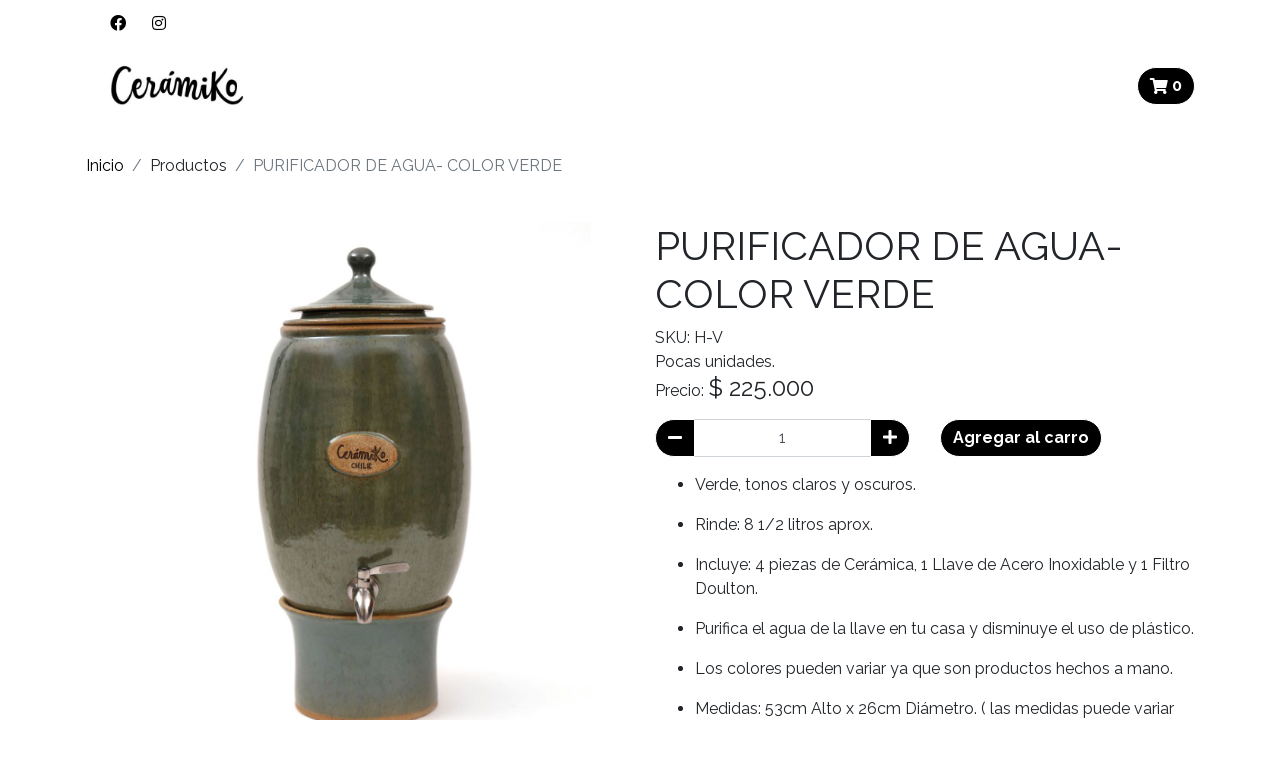

--- FILE ---
content_type: text/html; charset=utf-8
request_url: https://tienda.ceramikochile.cl/product/purificador-de-agua-color-verde
body_size: 7725
content:
<!DOCTYPE html>
<html lang="es">
    <head>
        <!------------------ TEST -------------------------->
<script>
    window.INIT = {
        cart: {},
        collections: [], 
        products: [], 
        config: {
            "currency":{"name":"Peso Chileno", "symbol":"$", "decimals":2, "isoCode":"CLP", "round":true, "roundDecimals":0, "decimalSeparator":",", "thousandSeparator":".", "discountDecimals":0},
            "country":"Chile",
            "lang": "es-CL"  ,
            "addToCartLimit":0,
            product: {
                // mensajes mostrados en el stock de producto
                stock: {
                   

full: "Disponible",
min: "Pocas unidades",
out: "Agotado",
break: 5,
                   "addToCartLimit":0
                }
            },
            gtm: false,
            analytics: false,
            pixel: false
        }
    }
</script>
<!-------------------------------------------->

<script>
    try{
        var cod = '32322/1/logo_web_bsale2451.jpg';
        console.log('%cBsale:','padding:3px;color:#fff;background-color:#ff6815', cod.substring(cod.indexOf('/'), cod) + ' | CERAMIKO CHILE');
    }catch(ex){
        console.log('%cBsale:','padding:3px;color:#fff;background-color:#ff6815', ex.Message );
    }
</script>



<!-- color de barra de chrome, por defecto gris-->
<!-- meta generico -->
    <meta charset="utf-8"/>
    <meta http-equiv="X-UA-Compatible" content="IE=edge" />
    <meta name="viewport" content="width=device-width, initial-scale=1.0" />
    <meta name="theme-color" content="#c4c4c4">
    <meta name="twitter:card" content="summary">
    <meta name="autor" content="Imaginex" />
    <meta name="generator" content="Bsale" />
    <meta name="twitter:site" content="CERAMIKO CHILE">
    <meta http-equiv="Content-Security-Policy" content="upgrade-insecure-requests">
<!-- canonical -->
    <link rel="canonical" href="https://tienda.ceramikochile.cl/product/purificador-de-agua-color-verde"/>
    <meta property="og:url" content="https://tienda.ceramikochile.cl/product/purificador-de-agua-color-verde">
    <meta property="og:site_name" content="CERAMIKO CHILE" />
<!-- robots --> 
    
        <meta name="robots" content="index, follow" />
    
<!-- end meta generico -->
<!-- favicon-->

    <link rel="icon" type="image/png" sizes="32x32"     href="https://dojiw2m9tvv09.cloudfront.net/32322/1/gota-012137.jpg?32&t=1769194240">
    <link rel="icon" type="image/png" sizes="16x16"     href="https://dojiw2m9tvv09.cloudfront.net/32322/1/gota-012137.jpg?32&t=1769194240">
    <link rel="icon" type="image/png" sizes="96x96"     href="https://dojiw2m9tvv09.cloudfront.net/32322/1/gota-012137.jpg?32&t=1769194240">
    <link rel="icon" type="image/png" sizes="196x196"   href="https://dojiw2m9tvv09.cloudfront.net/32322/1/gota-012137.jpg?32&t=1769194240">
    <link rel="apple-touch-icon"      sizes="120x120"   href="https://dojiw2m9tvv09.cloudfront.net/32322/1/gota-012137.jpg?32&t=1769194240">
    <link rel="apple-touch-icon"      sizes="180x180"   href="https://dojiw2m9tvv09.cloudfront.net/32322/1/gota-012137.jpg?32&t=1769194240">
    <link rel="apple-touch-icon"      sizes="152x152"   href="https://dojiw2m9tvv09.cloudfront.net/32322/1/gota-012137.jpg?32&t=1769194240">
    <link rel="apple-touch-icon"      sizes="167x167"   href="https://dojiw2m9tvv09.cloudfront.net/32322/1/gota-012137.jpg?32&t=1769194240">

<!-- end favicon -->

    <!-- meta producto-->
        <meta property="og:type" content="product">
        <title>PURIFICADOR DE AGUA- COLOR VERDE | CERAMIKO CHILE</title>
        <meta name="twitter:title" content="PURIFICADOR DE AGUA- COLOR VERDE"/>
        <meta property="og:title" content="PURIFICADOR DE AGUA- COLOR VERDE"/>
        <!--description-->
        <meta name="description" content="Verde, tonos claros y oscuros.Rinde: 8 1/2 litros aprox.Incluye: 4 piezas de Cerámica, 1 Llave de Acero Inoxidable y 1 Filtro Doulton.Purifica el agua de la llave en tu casa y&nbsp;disminuye el uso de plástico.Los colores pueden variar ya que son ...">
        <meta name="twitter:description" content="Verde, tonos claros y oscuros.Rinde: 8 1/2 litros aprox.Incluye: 4 piezas de Cerámica, 1 Llave de Acero Inoxidable y 1 Filtro Doulton.Purifica el agua de la llave en tu casa y&nbsp;disminuye el uso de plástico.Los colores pueden variar ya que son ...">
        <meta property="og:description" content="Verde, tonos claros y oscuros.Rinde: 8 1/2 litros aprox.Incluye: 4 piezas de Cerámica, 1 Llave de Acero Inoxidable y 1 Filtro Doulton.Purifica el agua de la llave en tu casa y&nbsp;disminuye el uso de plástico.Los colores pueden variar ya que son ...">
        <!--img-->
        <meta name="twitter:image" content="https://dojiw2m9tvv09.cloudfront.net/32322/product/verde_cuadrado76598055.jpg?32&t=1769194240">
        <meta property="og:image" content="https://dojiw2m9tvv09.cloudfront.net/32322/product/verde_cuadrado76598055.jpg?32&t=1769194240">
    <!-- end meta producto -->



<!-- boostrap 4.1.3 -----><link rel="stylesheet" media="all" href="https://stackpath.bootstrapcdn.com/bootstrap/4.3.1/css/bootstrap.min.css" > 
<!-- fuentes ------------>

<link href="https://fonts.googleapis.com/css?family=Raleway:300,400,700" rel="stylesheet">

<!-- fontawesome 5.7.2 --><link rel="stylesheet" href="https://use.fontawesome.com/releases/v5.7.2/css/all.css" integrity="sha384-fnmOCqbTlWIlj8LyTjo7mOUStjsKC4pOpQbqyi7RrhN7udi9RwhKkMHpvLbHG9Sr" crossorigin="anonymous">
<!-- bsale --------------><link rel="stylesheet" media="all" type="text/css"  href="https://s3.amazonaws.com/bsalemarket/market/bsale.css">
<!-- style --------------><link rel="stylesheet" media="all" href="https://dojiw2m9tvv09.cloudfront.net/32322/1/style.css?32">
<!-- modificaciones -----><link rel="stylesheet" media="all" href="https://dojiw2m9tvv09.cloudfront.net/32322/1/modificaciones.css?32">

<!-- style check out exitoso------------>







<!-- 1.  jquery 3.3.1 ---------><script defer src="https://ajax.googleapis.com/ajax/libs/jquery/3.3.1/jquery.min.js"></script>
<!-- 2.  popper 1.14.3 --------><script defer src="https://cdnjs.cloudflare.com/ajax/libs/popper.js/1.14.3/umd/popper.min.js"></script>
<!-- 3.  bootstrap 4.1.3 ------><script defer src="https://stackpath.bootstrapcdn.com/bootstrap/4.1.3/js/bootstrap.min.js"></script>
<!-- 4.  lazyload 10.11.1 -----><script defer src="https://cdnjs.cloudflare.com/ajax/libs/vanilla-lazyload/10.11.1/lazyload.min.js"></script>
<!-- 5.  slick.js 1.8.1 -------><script defer type="text/javascript" src="//cdn.jsdelivr.net/npm/slick-carousel@1.8.1/slick/slick.min.js"></script>
<!-- 6.  noUIslider 12.0.0 ----><script defer src="https://dojiw2m9tvv09.cloudfront.net/common/nouislider/nouislider.min.js"></script>
<!-- 7.  Bsaje.js -------------><script defer src="https://s3.amazonaws.com/bsalemarket/market/bsale.js"></script>
<!-- 10. Tus Modificaciones ---><script defer src="https://dojiw2m9tvv09.cloudfront.net/32322/1/modificaciones.js?32"></script>
<!-- SOPORTE ---><script defer src="https://dojiw2m9tvv09.cloudfront.net/32322/1/soporte.js?32"></script>




    <!-- NECESSARY SCRIPTS --><link rel="preload" as="style" href="https://dojiw2m9tvv09.cloudfront.net/market/vendor/owl-2/owl.carousel.min.css" onload="this.rel='stylesheet'">
<link rel="preload" as="style" href="https://dojiw2m9tvv09.cloudfront.net/market/vendor/owl-2/owl.theme.default.min.css" onload="this.rel='stylesheet'">
<script src="https://dojiw2m9tvv09.cloudfront.net/market/vendor/owl-2/owl.carousel.min.js" defer></script>

</head>
    <body>
        

                    
                    <script type="application/ld+json">
                                                {                        "@context": "http://schema.org/",                        "@graph": [                            {                            "@type": "Store",                            "name": "CERAMIKO CHILE",                            "description": "Resaltamos el oficio del torno, el arte de la cerámica y soñamos con que ésta técnica trascienda generaciones..",                                "telephone": [],                            "priceRange": "$$",                            "image": "https://dojiw2m9tvv09.cloudfront.net/32322/1/logo_web_bsale2451.jpg?32&t=1769194240",                            "address": {                                "@type": "PostalAddress",                                "addressCountry": "CL",                                "streetAddress": ""                            }                            },                            {                            "@type": "Organization",                            "url": "https://tienda.ceramikochile.cl/product/purificador-de-agua-color-verde",                            "logo": "https://dojiw2m9tvv09.cloudfront.net/32322/1/logo_web_bsale2451.jpg",                            "contactPoint": [{                                "@type": "ContactPoint",                                "telephone": "",                                "contactType": "customer service"                            }],                            "sameAs": [                                                                                                "https://es-la.facebook.com/ceramikochile",                                                                                                "https://www.instagram.com/p/BhO4s90hiT5/?hl=es-la"                                                            ]                            },                                                        {                                "@type": "Product",                                "name": "PURIFICADOR DE AGUA- COLOR VERDE",                                "description": "Verde, tonos claros y oscuros.Rinde: 8 1/2 litros aprox.Incluye: 4 piezas de Cerámica, 1 Llave de Acero Inoxidable y 1 Filtro Doulton.Purifica el agua de la llave en tu casa y&nbsp;disminuye el uso de plástico.Los colores pueden variar ya que son productos hechos a mano.Medidas: 53cm Alto x 26cm Diámetro. ( las medidas puede variar ya que es un producto hecho a mano)",                                "url": "/product/purificador-de-agua-color-verde",                                "image":[                                                                    "https://dojiw2m9tvv09.cloudfront.net/32322/product/verde_cuadrado76598055.jpg" ,                                                                    "https://dojiw2m9tvv09.cloudfront.net/32322/product/verde_detalle46088055.jpg" ,                                                                    "https://dojiw2m9tvv09.cloudfront.net/32322/product/verde_plantavela30488055.jpg" ,                                                                    "https://dojiw2m9tvv09.cloudfront.net/32322/product/super_sterasyl31598054.jpg" ,                                                                    "https://dojiw2m9tvv09.cloudfront.net/32322/product/informacio-n_filtrado_redes-0131308054.jpg"                                                                 ],                                                                "sku": [                                                                    "H-V"                                                                ],                                "offers": {                                "@type": "Offer",                                "priceCurrency": "CLP",                                "price": "225000.0",                                "priceValidUntil": "20260123",                                "itemCondition": "https://schema.org/NewCondition",                                                                                                                                                                                                                                                        "availability": "https://schema.org/InStock",                                                                "url": "/product/purificador-de-agua-color-verde",                                "seller": {                                    "@type": "Organization",                                    "name": "CERAMIKO CHILE",                                    "url": "https://tienda.ceramikochile.cl/product/purificador-de-agua-color-verde"                                }                                }                            },{                                "@type": "BreadcrumbList",                                "itemListElement": [                                                                    {                                    "@type": "ListItem",                                    "position": 1,                                    "item": {                                        "@id": "/product/purificador-de-agua-color-verde",                                        "name": "PURIFICADOR DE AGUA- COLOR VERDE"                                    }                                    }                                                                ]                            },                                                                                    {                            "@type": "WebSite",                            "url": "https://tienda.ceramikochile.cl/product/purificador-de-agua-color-verde",                            "potentialAction": {                                "@type": "SearchAction",                                "target": "https://tienda.ceramikochile.cl/product/purificador-de-agua-color-verde/search?search_text={search_term_string}",                                "query-input": "required name=search_term_string"                            }                            }                        ]                        }                    
                    </script>
        
<nav data-bs="header-topnav" class="bs-header-topnav navbar d-none d-md-block d-print-none">
    <div class="container">
        <ul class="mb-0 mr-auto bs-footer-social d-flex list-unstyled">
            <aside class="bs-social-media d-flex flex-row p-1 mx-2 ">

    
    
    
        <a  class="btn btn-link d-flex justify-content-center rounded-circle" 
            title="Visitanos en facebook"
            href="https://es-la.facebook.com/ceramikochile" 
            target="_blank" 
            rel="nofollow noopener noreferrer">
            <i class="white fab fa-facebook" aria-hidden="true"></i>
        </a>
    

    
    
    
        <a  class="btn btn-link d-flex justify-content-center rounded-circle" 
            title="Visitanos en instagram"
            href="https://www.instagram.com/p/BhO4s90hiT5/?hl=es-la" 
            target="_blank" 
            rel="nofollow noopener noreferrer">
            <i class="white fab fa-instagram" aria-hidden="true"></i>
        </a>
    

</aside>

        </ul>
        
    </div>
</nav>

<!------------>
<header class="bs-header" data-bs="header" data-info="sticky" >
    <div>
        <div class="navbar bs-nav-center">
            <div class="container">
                <a class="navbar-brand py-0 mr-auto ml-3 ml-sm-n0" href="https://www.ceramikochile.cl/">
                    <img data-bs="header.logo"
                         class="img-fluid d-print-block" src="https://dojiw2m9tvv09.cloudfront.net/32322/1/M_logo_web_bsale2451.jpg?32&t=1769194240" 
                         title="CERAMIKO CHILE" alt="CERAMIKO CHILE">
                </a>
                
                <div class=" d-md-block">
                    
                </div>
                <div>
                    <a class="btn btn-primary d-flex justify-content-center align-items-center" href="/cart/display/carro" title="Carro">
                        <i class="fas fa-shopping-cart"></i>
                        <span data-bs="cart.items" class="ml-1">0</span>
                    </a>
                </div>
            </div>
        </div>
        
</header>
        <main class="bs-main">
            <!---------------------------------------------------------->
<script>
    window.INIT.products.push({
        "product" : {"id":11,"productId":33,"title":"PURIFICADOR DE AGUA- COLOR VERDE","link":"/product/purificador-de-agua-color-verde","notice":"","variantPrice":189075.630252101,"variantMinFinalPrice":null,"variantMaxFinalPrice":null,"variantMaxDiscount":null,"defaultImage":"https://dojiw2m9tvv09.cloudfront.net/32322/product/verde_cuadrado76598055.jpg","priceList":"6","videoUrl":null,"description":"\u003cul\u003e\u003cli\u003e\u003cp\u003eVerde, tonos claros y oscuros.\u003c/p\u003e\u003c/li\u003e\u003cli\u003e\u003cp\u003eRinde: 8 1/2 litros aprox.\u003c/p\u003e\u003c/li\u003e\u003cli\u003e\u003cp\u003eIncluye: 4 piezas de Cerámica, 1 Llave de Acero Inoxidable y 1 Filtro Doulton.\u003c/p\u003e\u003c/li\u003e\u003cli\u003e\u003cp\u003ePurifica el agua de la llave en tu casa y\u0026nbsp;disminuye el uso de plástico.\u003c/p\u003e\u003c/li\u003e\u003cli\u003e\u003cp\u003eLos colores pueden variar ya que son productos hechos a mano.\u003c/p\u003e\u003c/li\u003e\u003cli\u003e\u003cp\u003eMedidas: 53cm Alto x 26cm Diámetro. ( las medidas puede variar ya que es un producto hecho a mano)\u003c/p\u003e\u003c/li\u003e\u003c/ul\u003e","variantId":54,"discountRate":0,"discountName":"","discountCant":0,"fpWithoutDiscount":"","taxPrice":"","taxDiscountPrice":"","netDiscountPrice":"","finalPrice":"225000.0","hasDecimal":0,"brand":null,"descriptions":[],"classification":0,"stockControl":null,"order":null,"totalStock":null,"allowNegativeStock":null,"collections":[{"id":43,"name":"Tienda","url":"/collection/tienda","link":"/collection/tienda"}],"id_producto":33,"final_price":"225000.0","tg_display_name":"PURIFICADOR DE AGUA- COLOR VERDE"},
        "attributes": {},
        "variants": [{"title":"","price":189075.630252101,"id":54,"discount":null,"discountName":"","discountRate":0,"discountCant":0,"finalPrice":"225000.0","hasDecimal":0,"sku":"H-V","gtin":"1574709765545","stock":[{"officeId":1,"office":"Ceramiko","quantity":2.0,"quantityReserved":1.0,"quantityAvailable":1.0,"shipping":1,"pickup":1}],"attributes":{},"unlimitedStock":0,"allowNegativeStock":0,"taxes":0.19,"shipping":{"id":11,"weight":11.0,"width":null,"deph":null,"length":null,"match":1,"productVariantId":54},"descripcion_variante":"","valor_variante":189075.630252101,"id_variante_producto":54,"permite_decimal":0,"final_price":"225000.0","discount_name":"","discount_rate":0,"discount_cant":0,"has_decimal":0}],
        "related": {
            "name": "Relacionados - PURIFICADOR DE AGUA- COLOR VERDE",
            "items": []
        },
        "accessories": {
            "name": "Accesorios - PURIFICADOR DE AGUA- COLOR VERDE",
            "items": []
        }
    });
</script>
<!----------------------------------------------------------->

<nav class="d-none d-md-block bs-breadcrumb" aria-label="breadcrumb">
    <ol class="breadcrumb container">
        <li class="breadcrumb-item">
            <a href="/" title="CERAMIKO CHILE">Inicio</a>
        </li>
        
            <li class="breadcrumb-item">Productos</li>
            <li class="breadcrumb-item active" aria-current="page">PURIFICADOR DE AGUA- COLOR VERDE</li>
        
    </ol>
</nav>

<div class="container bs-product">
    
    <div class="row">
        <div class="col-sm-6">
           






<!----------------------------------------------------------------------------------------------------->
<div class="row">
   
    <section class="col-12 relative">
        <div data-bs="product.discount" class="bs-discount">
            <strong data-bs="product.discount.value">
                -0%
            </strong>
        </div>
        
            <div id="bs-product-slider" data-bs="slider" data-info='{ "lazyLoad":"ondemand","asNavFor":"#bs-product-thumbnail","arrows":false,"fade":true,"draggable":false,"pauseOnFocus":true,"responsive":[{"breakpoint":768,"settings":{"nextArrow":"<divclass=\"slick-next\"><iclass=\"fasfa-arrow-circle-right\"></i></div>","prevArrow":"<divclass=\"slick-prev\"><iclass=\"fasfa-arrow-circle-left\"></i></div>","dots":true,"draggable":true}}] }'>
                
                    
                        <div class="item" data-info=" ">
                            <div class="bs-img-square">
                                <picture>
                                    <img
                                        src="https://dojiw2m9tvv09.cloudfront.net/32322/product/T_verde_cuadrado76598055.jpg?32&t=1769194240"
                                        data-lazy="https://dojiw2m9tvv09.cloudfront.net/32322/product/X_verde_cuadrado76598055.jpg?32&t=1769194240"
                                        alt="PURIFICADOR DE AGUA- COLOR VERDE1"
                                        title="PURIFICADOR DE AGUA- COLOR VERDE1">
                                </picture>
                            </div>
                        </div>
                        
                
                    
                
                    
                        <div class="item" data-info=" ">
                            <div class="bs-img-square">
                                <picture>
                                    <img class="lazy"
                                        src="[data-uri]"
                                        data-lazy="https://dojiw2m9tvv09.cloudfront.net/32322/product/X_verde_detalle46088055.jpg?32&t=1769194240"
                                        alt="PURIFICADOR DE AGUA- COLOR VERDE2"
                                        title="PURIFICADOR DE AGUA- COLOR VERDE2">
                                </picture>
                            </div>
                        </div>
                    
                
                    
                        <div class="item" data-info=" ">
                            <div class="bs-img-square">
                                <picture>
                                    <img class="lazy"
                                        src="[data-uri]"
                                        data-lazy="https://dojiw2m9tvv09.cloudfront.net/32322/product/X_verde_plantavela30488055.jpg?32&t=1769194240"
                                        alt="PURIFICADOR DE AGUA- COLOR VERDE3"
                                        title="PURIFICADOR DE AGUA- COLOR VERDE3">
                                </picture>
                            </div>
                        </div>
                    
                
                    
                        <div class="item" data-info=" ">
                            <div class="bs-img-square">
                                <picture>
                                    <img class="lazy"
                                        src="[data-uri]"
                                        data-lazy="https://dojiw2m9tvv09.cloudfront.net/32322/product/X_super_sterasyl31598054.jpg?32&t=1769194240"
                                        alt="PURIFICADOR DE AGUA- COLOR VERDE4"
                                        title="PURIFICADOR DE AGUA- COLOR VERDE4">
                                </picture>
                            </div>
                        </div>
                    
                
                    
                        <div class="item" data-info=" ">
                            <div class="bs-img-square">
                                <picture>
                                    <img class="lazy"
                                        src="[data-uri]"
                                        data-lazy="https://dojiw2m9tvv09.cloudfront.net/32322/product/X_informacio-n_filtrado_redes-0131308054.jpg?32&t=1769194240"
                                        alt="PURIFICADOR DE AGUA- COLOR VERDE5"
                                        title="PURIFICADOR DE AGUA- COLOR VERDE5">
                                </picture>
                            </div>
                        </div>
                    
                
            </div>
        
            
                <nav class="col-12 d-none d-md-block m-2">
                    <div id="bs-product-thumbnail" data-bs="slider" data-info='{ "lazyLoad":"ondemand","asNavFor":"#bs-product-slider","nextArrow":"<divclass=\"slick-next\"><iclass=\"fasfa-arrow-circle-right\"></i></div>","prevArrow":"<divclass=\"slick-prev\"><iclass=\"fasfa-arrow-circle-left\"></i></div>","focusOnSelect":true,"slidesToShow":6,"centerMode":false,"infinite":true }'>   
                        
                        
                            
                            <div class="item">
                                <div class="bs-img-square">
                                    <picture>
                                        <img
                                            src="[data-uri]"
                                            data-lazy="https://dojiw2m9tvv09.cloudfront.net/32322/product/X_verde_cuadrado76598055.jpg?32&t=1769194240"
                                            alt="PURIFICADOR DE AGUA- COLOR VERDE 0"
                                            title="PURIFICADOR DE AGUA- COLOR VERDE 0"
                                            >
                                    </picture>
                                </div>
                            </div>
                            
                        
                            
                        
                            
                        
                            
                        
                            
                        
                        
                            
                        
                            
                            <div class="item">
                                <div class="bs-img-square">
                                    <picture>
                                        <img
                                            src="[data-uri]"
                                            data-lazy="https://dojiw2m9tvv09.cloudfront.net/32322/product/X_verde_detalle46088055.jpg?32&t=1769194240"
                                            alt="PURIFICADOR DE AGUA- COLOR VERDE 2"
                                            title="PURIFICADOR DE AGUA- COLOR VERDE 2"
                                            >
                                    </picture>
                                </div>
                            </div>
                            
                        
                            
                            <div class="item">
                                <div class="bs-img-square">
                                    <picture>
                                        <img
                                            src="[data-uri]"
                                            data-lazy="https://dojiw2m9tvv09.cloudfront.net/32322/product/X_verde_plantavela30488055.jpg?32&t=1769194240"
                                            alt="PURIFICADOR DE AGUA- COLOR VERDE 3"
                                            title="PURIFICADOR DE AGUA- COLOR VERDE 3"
                                            >
                                    </picture>
                                </div>
                            </div>
                            
                        
                            
                            <div class="item">
                                <div class="bs-img-square">
                                    <picture>
                                        <img
                                            src="[data-uri]"
                                            data-lazy="https://dojiw2m9tvv09.cloudfront.net/32322/product/X_super_sterasyl31598054.jpg?32&t=1769194240"
                                            alt="PURIFICADOR DE AGUA- COLOR VERDE 4"
                                            title="PURIFICADOR DE AGUA- COLOR VERDE 4"
                                            >
                                    </picture>
                                </div>
                            </div>
                            
                        
                            
                            <div class="item">
                                <div class="bs-img-square">
                                    <picture>
                                        <img
                                            src="[data-uri]"
                                            data-lazy="https://dojiw2m9tvv09.cloudfront.net/32322/product/X_informacio-n_filtrado_redes-0131308054.jpg?32&t=1769194240"
                                            alt="PURIFICADOR DE AGUA- COLOR VERDE 5"
                                            title="PURIFICADOR DE AGUA- COLOR VERDE 5"
                                            >
                                    </picture>
                                </div>
                            </div>
                            
                        
                    </div>
                </nav>
            
        
    </section>
</div>
        </div>
        
        <div class="col-sm">
            <article data-bs="product.detail">
    <h1>PURIFICADOR DE AGUA- COLOR VERDE</h1>
    <div data-bs="product.sku"></div>
    <!------- marca -------------->
    
    <!----------- stock ---------------------->
     <div>
        
   
   <div data-bs="product.stock" data-bs data-info='{ 

       "0": "<span style=\" color: red; \">Agotado.</span>",
       "10": "Pocas unidades.",
       "full": "Disponible."

    }'></div>

    </div>
    <!-----------------price -------------------->
    <small data-bs="discount.info">
        Precio normal: <strike></strike>
    </small>
    <div class="price">
        Precio: <span data-bs="product.price" class="h4"></span>
    </div>
    <small data-bs="discount.condition">
        Por compras desde <span></span> unidades
    </small>
    <!------------------------form add to cart ------------------------------------------>
    <div class="row" id="bs-product-form">
        <div class="col-12">
            <section class="row">
    
    <div class="col-12">
        <div class="form-group">
            <select data-bs="product.variant" class="form-control custom-select d-none mt-3">
                
                    <option
                        data-info='54'
                        value="1"
                        data-price="$ 225.000"
                        data-price-discount="$ 225.000"
                         Selected 
                        >
                        
                    </option>
                
            </select>
        </div>
    </div>
</section><!--row-->

            <!---------------- select ------------------------>
            
        </div>
        <!------------------ cantidad ----------------------------->
        <div class="col-12 col-md-6 form-group">
            <div class="input-group">
                <div class="input-group-prepend">
                    <button data-bs="product.quantity.minus" class="btn btn-secondary">
                        <i class="fas fa-minus"></i>
                    </button>
                </div>
                <input data-bs="product.quantity" class="form-control text-center "  value="1" min="1">
                <div class="input-group-append">
                    <button data-bs="product.quantity.plus" class="btn btn-secondary">
                        <i class="fas fa-plus"></i>
                    </button>
                </div>
            </div>
        </div>
        <!-------------------- add to cart ------------------------>
        <div class="col-12 col-md-6 form-group">
            <button class="btn btn-primary d-none" data-bs="cart.add">
               Agregar al carro
            </button>
            <button class="btn btn-primary d-none bs-rounded" data-bs="product.order">
            Encargar
            </button>
        </div>
    </div>
    <section class="bs-product-description">
        <ul><li><p>Verde, tonos claros y oscuros.</p></li><li><p>Rinde: 8 1/2 litros aprox.</p></li><li><p>Incluye: 4 piezas de Cerámica, 1 Llave de Acero Inoxidable y 1 Filtro Doulton.</p></li><li><p>Purifica el agua de la llave en tu casa y&nbsp;disminuye el uso de plástico.</p></li><li><p>Los colores pueden variar ya que son productos hechos a mano.</p></li><li><p>Medidas: 53cm Alto x 26cm Diámetro. ( las medidas puede variar ya que es un producto hecho a mano)</p></li></ul>
    </section>
    
    <!-- Variables -->


<!-- Botones -->
<aside>
    <small class="d-none d-md-inline-block">Compartir en:</small> 
    <!-- facebook -->
    <a  class="btn btn-light" 
        title="Compartir en Facebook"
        href="https://www.facebook.com/sharer/sharer.php?u=https://tienda.ceramikochile.cl/product/purificador-de-agua-color-verde" 
        target="_blank" 
        rel="nofollow noopener noreferrer">
       <i class="fab fa-facebook" aria-hidden="true"></i>
    </a>
    <!-- twitter -->
    <a  class="btn btn-light" 
        title="Compartir en Twitter"
        href="https://twitter.com/intent/tweet?text=Mira+lo+que+encontr%C3%A9+en+tienda.ceramikochile.cl+%7C+PURIFICADOR+DE+AGUA-+COLOR+VERDE+a+%24+225.000+https%3A%2F%2Ftienda.ceramikochile.cl%2Fproduct%2Fpurificador-de-agua-color-verde" 
        target="_blank" 
        rel="nofollow noopener noreferrer">
       <i class="fab fa-twitter" aria-hidden="true"></i>
    </a>
    <!-- pinterest -->
    <a  class="btn btn-light btn-pinterest"
        title="Compartir en Pinterest"
        
            data-media="https://dojiw2m9tvv09.cloudfront.net/32322/product/verde_cuadrado76598055.jpg?32&t=1769194240"
            data-description=""
        
        target="_blank" 
        rel="nofollow noopener noreferrer">
             <i class="fab fa-pinterest"></i>
    </a>
    <!-- tumblr -->
    <a  class="btn btn-light"  
        title="Compartir en Tumblr" 
        href="http://tumblr.com/widgets/share/tool?canonicalUrl=https://tienda.ceramikochile.cl/product/purificador-de-agua-color-verde" 
        target="_blank" 
        rel="nofollow noopener noreferrer">
       <i class="fab fa-tumblr"></i>
    </a>
    <!-- linkedin -->
    <a  class="btn btn-light"  
        title="Compatir en Linkedin" 
        href="https://www.linkedin.com/cws/share?url=https://tienda.ceramikochile.cl/product/purificador-de-agua-color-verde" 
        target="_blank" 
        rel="nofollow noopener noreferrer">
        <i class="fab fa-linkedin"></i>
    </a>
    <!-- whatsapp --> 
    <a  class="btn btn-light"  
        href="https://api.whatsapp.com/send?text=Mira+lo+que+encontr%C3%A9+en+tienda.ceramikochile.cl+%7C+PURIFICADOR+DE+AGUA-+COLOR+VERDE+a+%24+225.000+https%3A%2F%2Ftienda.ceramikochile.cl%2Fproduct%2Fpurificador-de-agua-color-verde"
        rel="nofollow noopener noreferrer"
        target="_blank" 
        title="Compartir en Whatsapp">
            <i class="fab fa-whatsapp"></i>
   </a>
</aside>
<!-- Librerias -->
<script async defer src="//assets.pinterest.com/js/pinit.js"></script>
<script>
      (function () {
        // pinterest
        var pinOneButton = document.querySelector('.btn-pinterest');
        pinOneButton.addEventListener('click', function(e) {
            PinUtils.pinOne({
                media: e.target.getAttribute('data-media'),
                description: e.target.getAttribute('data-description')
            });
        });
         // whatsapp
         try{
            if(navigator.userAgent.toLowerCase().indexOf('firefox') > -1 && navigator.userAgent.toLowerCase().indexOf('mobile') < 0 ){
               var firefox = document.querySelector('a[href^="https://api.whatsapp.com/send"]')
               firefox.href = firefox.href.replace('api', 'web')
            }
         }catch(ex){console.log(ex.Message)}
       })()
</script>
    
    
</article>

        </div>
        
    </div>
    
    <div class="row">
        <div class="col-12">
            <div class="row">
<section class="col-12 d-flex flex-wrap mt-2" id="bs-product-description" data-bs="product.descriptions">
    
    
    
</section>
</div>
        </div>
        <div class="col-12">
            

 
    
    
        
    <!-- configurar el slider -------------------------------------------------------------------->
    

<!------------------------------------------------------------------------------------------------------>

<!------------------------------------------------------------------------------------------------------>


        </div>
    </div>
</div>

        </main>
        <footer class="bs-footer d-print-none">
       

<!-------------------------------Copyright----------------------------------------------------------------------->
    <aside class="text-center">
       
        ¿Te gusta mi tienda? Yo vendo con <a class="btn-bsale" target="_blank" title="Conoce Bsale" rel="nofollow noopener noreferrer" href="https://www.bsale.cl/sheet/precios">Bsale</a>
    </aside>
</footer>

    </body>
</html>

--- FILE ---
content_type: text/css; charset=UTF-8
request_url: https://dojiw2m9tvv09.cloudfront.net/32322/1/style.css?32
body_size: 3704
content:
[data-bs="slider"]:not(.slick-initialized):not(.owl-carousel){
    display:flex;
}
[data-bs="slider"]:not(.slick-initialized):not(.owl-carousel) > *{
    width:25%;
    display:inline-block;
}

/***************************************
    INDICE
    1. Reset
    2. Header
    
****************************************/
button,button:hover{
    border:0;
    background:transparent;
    color:inherit;
}
:focus{
    	outline:0 none;
}
body{
    font-family: 'Raleway', sans-serif;
}

a, a:hover, a:visited{
    text-decoration:none!important;
    
}

a {
    color:black;
}

a:hover {
    color:black;
}


.bs-borde{
    border: 1px solid rgba(0,0,0,.125);
    border-radius: 20px;
    height: 100%;
}

/*menu mobile*/
.navbar-collapse{
    /*color de fondo*/
    background:black;
    box-shadow: 0 10px 20px rgba(0,0,0,0.19),0 6px  6px rgba(0,0,0,0.23);
    /*scroll bar firefox*/
    scrollbar-color: white black; /*1° barra, 2° fondo */
    /*scroll bar internet explorer*/
    scrollbar-track-color: black; /*color fondo scroll*/
    scrollbar-face-color: white; /*barra scroll*/
    scrollbar-shadow-color: white; /*borde*/
    scrollbar-arrow-color: white; /*color flechas scroll*/
}
/* scroll chrome, edge, safari*/
.navbar-collapse::-webkit-scrollbar{
  background:black; /*color fondo scroll*/
}
.navbar-collapse.collapse.show::-webkit-scrollbar-thumb{
  background: rgba(255,255,255,0.7)
}
.navbar-collapse.collapse.show::-webkit-scrollbar-thumb:hover{
  background: rgba(255,255,255,1)
}


.navbar-collapse.collapse,
.navbar-collapse.collapse.show,
.navbar-collapse.collapsing{
    height:100vh !important;
    position:fixed !important;
        top:0;
        left:0;
    z-index:1000;
    transition: all .25s ease;
}

.navbar-collapse.collapse,
.navbar-collapse.collapsing{
    width:0;
    max-width:0;
    padding:0;
}

.navbar-collapse.collapse.show {
    width:calc(100% - 1rem); /*tamaño del menu en mobile*/
    max-width:300px;
    padding:0 1rem;
    overflow-y:auto;

}

@media screen and (min-width:576px){
    .navbar-expand-sm .bs-menu-close{
        display:none;
    }
    .navbar-expand-sm .navbar-collapse.collapse,
    .navbar-expand-sm .navbar-collapse.collapsing,
    .navbar-expand-sm .navbar-collapse.collapse.show{
        position:relative !important;
        background:transparent;
        overflow-y:initial;
        max-width:100%;
        padding:0;
        box-shadow:none;
        height:auto !important;
        width:auto;
    }
}
@media screen and (min-width:768px){
    .navbar-expand-md .bs-menu-close{
        display:none;
    }
    .navbar-expand-md .navbar-collapse.collapse,
    .navbar-expand-md .navbar-collapse.collapsing,
    .navbar-expand-md .navbar-collapse.collapse.show{
        position:relative !important;
        background:transparent;
        overflow-y:initial;
        max-width:100%;
        padding:0;
        box-shadow:none;
        height:auto !important;
        width:auto;
    }
}
@media screen and (min-width:992px){
    .navbar-expand-lg .bs-menu-close{
        display:none;
    }
    .navbar-expand-lg .navbar-collapse.collapse,
    .navbar-expand-lg .navbar-collapse.collapsing,
    .navbar-expand-lg .navbar-collapse.collapse.show{
        position:relative !important;
        background:transparent;
        overflow-y:initial;
        max-width:100%;
        padding:0;
        box-shadow:none;
        height:auto !important;
        width:auto;
    }
}
@media screen and (min-width:1200px){
    .navbar-expand-xl .bs-menu-close{
        display:none;
    }
    .navbar-expand-xl .navbar-collapse.collapse,
    .navbar-expand-xl .navbar-collapse.collapsing,
    .navbar-expand-xl .navbar-collapse.collapse.show{
        position:relative !important;
        background:transparent;
        overflow-y:initial;
        max-width:100%;
        padding:0;
        box-shadow:none;
        height:auto !important;
        width:auto;
    }
}

/*******************************
    COLLECTION > hover img (si tiene segunda imagen)
********************************/
.bs-product  .bs-img-square img:nth-child(2){
    display:block;
    background-color:white;
    position:absolute;
    top:0;
    opacity:0!important;
    transition: all .5s ease;
}
.bs-product:hover > .bs-img-square img:nth-child(2){
    opacity:1!important;
}


.bs-discount{
    background-color:black !important;
    border-radius:100px;
    color: #fff;
    padding: 0 10px;
    font-size:24px;
}


.bs-home-title{
    text-align:center;
    font-weight:bold;
    text-transform:uppercase;
}

.bs-home-hr{
    background-color: black;
    width: 10%;
    height: 6px;
    margin-bottom:2rem;
}

.fas {
    font-weight: 900;
}

/**********************************
    Pagina en construccion
***********************************/

.bs-construction-page{
    height:100%;
    display: flex;
    align-items: center;
    
}

/**********************************
    2. Header
***********************************/
.navbar-brand img{
    max-height:4rem;
    
}
.bs-header{
    background:#fff;
}

.bs-header-topnav{
    background:#343a40;
    padding:0.25rem 0;
    color:white;
}
.bs-header-topnav a:hover{
   color:black;
}
.bs-nav{
    background:black;
    padding-top:0;
    padding-bottom:0;
}

.bs-header .bs-social-media a{
    margin:.1rem;
    width: 2em;
    height: 2em;
}

.bs-header-navbar{
    padding:0;
    width:100%;
}

.bs-header-nav{
    width:100%;
    
}

.bs-login a {
    color:white;
}

.navbar>.container, .navbar>.container-fluid {
    flex-wrap: nowrap;
   
}


/*dropdown*/
.bs-dropdown-big{
    position:static !important;
}
.bs-dropdown-big > .dropdown-menu {
    width:100%;
}
/*dropdown last*/
.nav-item:last-child .dropdown-menu {
    left:auto;
    right:0;
}

.dropdown-menu {
    z-index:2000;
}

.login-items:hover {
   color:black;
}

.bs-menu-lv1,
.bs-menu-lv2,
.bs-menu-lv3
{
    padding: .5rem .6rem;
    display:flex;
    align-items:center;
    justify-content:space-between;
}

/* bs-menu-lv1 */
.bs-menu-lv1{
    white-space: normal;
    color:white; 
}

.show > .bs-menu-lv1{
    -webkit-box-shadow: inset 0px -6px 0px 0px rgba(255,255,255,0.75);
    -moz-box-shadow: inset 0px -6px 0px 0px rgba(255,255,255,0.75);
    box-shadow: inset 0px -6px 0px 0px rgba(255,255,255,0.75);
}
.bs-menu-lv1:hover, 
.show > .bs-menu-lv1:hover {
   background:white;
   color:black;
}
/*color del menu que se abre*/



.bs-menu-lv1 + .dropdown-menu{
    background:black;
    margin:0;
    padding:0;
    border-top-left-radius:0;
    border-top-right-radius:0;
    border-color:white;
}
@media screen and (max-width:576px){
    
    .navbar-brand {
       
    }
    
    
}

@media screen and (min-width:576px){
    .navbar-expand-sm .bs-menu-lv1 + .dropdown-menu{
        margin-top:1px;
        border-color:black;
    }
    .navbar-expand-sm .bs-menu-lv1{
        height:100%;
    }
    .nav-item.dropdown > .dropdown-menu{
        max-width:calc(540px - 2rem);
    }
}
@media screen and (min-width:768px){
    .navbar-expand-md .bs-menu-lv1 + .dropdown-menu{
        margin-top:1px;
        border-color:black;
    }
    .navbar-expand-md .bs-menu-lv1{
        height:100%;
    }
    .nav-item.dropdown > .dropdown-menu{
        max-width:calc(720px - 2rem);
    }
}
@media screen and (min-width:992px){
    .navbar-expand-lg .bs-menu-lv1 + .dropdown-menu{
        margin-top:1px;
        border-color:black;
    }
    .navbar-expand-lg .bs-menu-lv1{
        height:100%;
    }
    .nav-item.dropdown > .dropdown-menu{
        max-width:calc(960px - 2rem);
    }
}
@media screen and (min-width:1200px){
    .navbar-expand-xl .bs-menu-lv1 + .dropdown-menu{
        margin-top:1px;
        border-color:black;
    }
    .navbar-expand-xl .bs-menu-lv1{
        height:100%;
    }
    .nav-item.dropdown > .dropdown-menu{
        max-width: calc(1140px - 2rem);
    }
}



/* bs-menu-lv2 */
.bs-menu-lv2{
   color:white; 
}
.bs-menu-lv2:hover{
   background:white;
   color:black;
}

/*lv2 si tiene hijos lv3 */
.bs-menu-title .bs-menu-lv2,
.bs-menu-title ~ div > .bs-menu-lv2
{
    
}
.bs-menu-lv3
{
    color:white;
}
/*hover*/
.bs-menu-lv1.bs-menu-lv1:hover,
.show .bs-menu-lv1
{
}
.bs-menu-lv2.bs-menu-lv2:hover
{
    
}
.bs-menu-lv3.bs-menu-lv3:hover
{
    
}


.bs-header-section{
    display:flex;
    justify-content:space-between;
    align-items:center;
}


/* reset de header */
.bs-header-navbar .navbar{
    margin:0 -1rem;
    padding:0;
}



@media screen and (max-width:992px){
    .bs-header-menu .nav-link{
        display:block;
        padding:.75rem 1rem;
        border-radius:0.25rem;
    }
    .bs-header-menu .bs-nav-menu{
        padding-top:.5rem;
        padding-bottom:.5rem;
    }
    .bs-header-menu .bs-nav-menu li{
        margin:0.25rem 0;
    }
    .bs-header-menu{
         width:100%;
    }
}

@media screen and (min-width:992px){
    .bs-header{
        position:relative;
    }
    .bs-header-menu .collapse{
        align-items:start;
    }
    
    .bs-nav-menu .dropdown-item{
        overflow:hidden;
        text-overflow:ellipsis;
        white-space:nowrap;
        display:block;
        width:100%;
    }
    
    .bs-nav-menu .nav-item:not(:last-child) .nav-link{
        margin-right:2rem;
    }

    .bs-header-menu .container{
        align-items:stretch;
    }
    .bs-header-menu .navbar-nav{
        display:flex;
    }
    .bs-nav-menu .nav-link{
        display:flex;
        align-items:center;
        justify-content:center;
        text-align:center;
        height:100%;
        border-radius: .25rem;
    }
   
}
[data-bs="search"] .form-control{
    border: 0 none;
    border-radius:50rem;
    background:transparent;
}
[data-bs="search"] .input-group{
    border:1px #50B5E4 solid;
    background:rgba(80,181,228,.1);
    border-radius:50rem;
}
[data-bs="search"] .btn,
[data-bs="search"] .btn:hover,
[data-bs="search"] .btn:focus,
[data-bs="search"] .btn:active{
    border:0 none !important;
    color:white;
    margin-left:0.1rem;
}

[data-bs="slider"].owl-carousel {
    margin-top:-1rem;
}

/**********************************
    2. Collection
***********************************/

.bs-collection .bs-product{
    display:flex;
    flex-direction:column;
    margin-bottom:1rem;
    width:100%;
}

.bs-product{
    padding:1rem;
}

.bs-stock{
    position:absolute;
    background:black;
    color:white;
    padding: .3rem;
    font-size: 0.60rem;
    z-index:50;
    bottom:0;
}

.bs-discount-condition {
    color:black; 
}

@media screen and (min-width:992px){
    .bs-stock{
        padding: .5rem 1rem;
        font-size: 1rem;
    }
}

.bs-collection .bs-product-info{
    height:100%;
}

.bs-product-final-price{
    font-weight:bold;
    color:black;
    
}



.bs-pagination li a,
.bs-pagination li a:hover{
    background: #aaa;
    color:white;
}
.bs-pagination li span,
.bs-pagination li span:hover{
    background: black;
    color:white;
}
.bs-pagination ul{
    justify-content:center;
}
.bs-pagination li{
    transition:all .25s;
    font-weight:bold;
}
.bs-pagination li:hover{
    transform: scale(1.2);
}
/*********************************
    Inicio Redes sociales
**********************************/
.bs-siguenos .bs-social-media{
    justify-content:center;
}

.bs-siguenos .bs-social-media a {
    width: 2em;
    height: 2em;
    background-color: #666;
    color:#fff;
    font-size: 1.5em;
    margin:0.3rem;
    align-items:center;
    justify-content:center;
    border-radius: 50%;
}

.bs-siguenos .bs-social-media a:hover{
    background-color:#2497d1;
    color:#3d4145;
}

@media screen and (max-width:992px){
    .bs-footer .bs-social-media,
    .bs-footer .bs-chat{
        display: inline-flex;
        
    }
    .bs-footer .bs-social-media a,
    .bs-footer .bs-chat a{
        margin:.125rem;
    }
    .bs-chat a {
        width:auto;
        height:auto;
        padding: .5rem .75rem;
        margin: 0;
        color:white;
        box-shadow:none;
        margin: 0.3rem;
    }
    .btn-facebook,
    .btn-whatsapp{
       background:#666;
       border-radius: 50%;
       
    }
    .btn-facebook:hover,
    .btn-whatsapp:hover{
        background-color: #2497d1;
        color: #3d4145;
    }
    
}

/*********************************
Botones
**********************************/

 .btn-primary {
  background-color:black;  
  border: 0.5px solid white;
  color:#505050;
  border-radius:100px;
  color:white;
  
}

.btn-link {
    color:white;
}

.btn-link:hover {
    color: white;
}

.btn-primary:hover,
.btn-primary:focus,
.btn-primaty:active,
.btn-primary:disabled{
    background-color:#2497d1;
    border: 0.5px solid white;
    opacity: .4;
    transition: .3s;
}

.btn-primary:not(:disabled):not(.disabled).active, .btn-primary:not(:disabled):not(.disabled):active, .show>.btn-primary.dropdown-toggle {
    background-color: #2a9fd6;
    border: 0.5px solid #3d4145 ;
    color:#3d4145;
    
}

.btn-primary:not(:disabled):not(.disabled).active:focus, .btn-primary:not(:disabled):not(.disabled):active:focus, .show>.btn-primary.dropdown-toggle:focus {
     box-shadow: 0 0 0 0 transparent;
}

.btn-primary.focus, .btn-primary:focus {
   box-shadow: 0 0 0 0 transparent;
}

.btn-secondary{
  background-color:black;  
  border: 0.5px solid white;
  border-radius:100px;
  color:white;
}

.btn-secondary:hover,
.btn-secondary:focus,
.btn-secondary:active,
.btn-secondary:disabled,
.btn-secondary:not(:disabled):not(.disabled):active,
.btn-secondary:not(:disabled):not(.disabled):focus{
    background-color:#2497d1;
    border: 0.5px solid white;
    opacity: .4;
    transition: .3s;
}

/*********************************
    miga de pan
**********************************/
.breadcrumb {
background-color: white;
}

/*********************************
    detalle producto
**********************************/

.bs-option-disabled{
    background:silver;
    color:gray;
}
.bs-option-disabled::after{
    content:"no stock";
}

select.form-control {
    border-radius: 50px;
}

/**********************************
   filtro
***********************************/
 h3{
    color:black;
}

/**********************************
 nouislider
***********************************/

.noUi-tooltip {
    display: none !important;
}

.noUi-active .noUi-tooltip {
    display: block !important;
}

.noUi-horizontal {
   height: 8px !important;
}

.noUi-connect {
    height: 50%;
    background-color: black !important;
}

.noUi-handle {
    width: 28px !important;
    height: 28px !important;
    border-radius: 50% !important;
   top: -10px !important;
}

.noUi-handle:before, .noUi-handle:after {
    display: none !important;
}

/**********************************
    Formulario
***********************************/
.bs-form-inline form {
    display: flex;
    justify-content:space-between;

}

.bs-form-inline input {
   border-radius: 1rem;
}

.bs-footer .bs-form-inline{
    background:white;
    border-radius:50rem;
    border:.125rem solid white;
    margin-bottom:1rem;
}
.bs-footer .bs-form-inline .form-group{
    margin:0;
}
.bs-footer .bs-form-inline .form-control{
    background:transparent;
    border-color:transparent;
}

/**********************************
    Pie de página
***********************************/

.bs-footer{
    background:black;
    color:#fff;
    padding-top:1rem ;
    
}

.bs-footer a {
    color:#fff;
}

.bs-footer .bs-trunc {
    line-height: 1.2rem;
}

.bs-footer .list-group-item {
    padding: .10rem;
   
}

.bs-footer aside{
    background: #343a40;
    padding: 0.75rem;
}


.bs-li-footer {
    margin:10px;
}    

.bs-ul-footer{
    display:grid;
    text-align: center;
}

.bs-footer-title a{
    text-align:left;
    color:#fff;
    
}

.bs-footer-title h5{
    text-align:left;
    text-transform:uppercase;
    color:#fff;
}

.bs-footer p{
    color:#fff;
}

.btn-bsale {
    display: inline-block;
    position: relative;
    color: #fff;
    text-decoration: none;
}
.btn-bsale:after {
    content: "";
    display: block;
    margin: auto;
    height: 1px;
    width: 0px;
    transition: all .3s;
}
.btn-bsale:hover:after {
    width: 100%;
    background: #fff;
}


a.list-group-item {
    background: transparent;
    color: #fff;
    border: 0px solid;
    padding-right:0px;
}

@media screen and (max-width:996px){
   .bs-footer .list-group-item, .site-description{
        padding: .10rem 1.25rem;
    }
}

@media (max-width: 996px) {
    .bs-li-footer{
    margin: auto; 
  }
}

/**********************************
    carro
***********************************/

.bs-cart-item{
    border: 1px solid #e2e2e2;
    border-radius: 20px;
    margin-bottom: 20px;
}


/*Control caja descuento responsive en el carro*/
@media screen and (min-width:768px) and (max-width:996px) {
    .bs-cart > .bs-img-square > .bs-discount {
        font-size:.9rem;
    }
}

@media screen and (max-width:380px) {
    .bs-cart > .bs-img-square > .bs-discount {
        font-size:1rem;
    }
}


@media screen and (max-width:768px){
    .bs-cart-item {
        padding-bottom: 15px;
    }
    
}

.custom-control-input:checked~.custom-control-label::before {
    color: #fff;
    border-color: black;
    background-color: black;
}

.bs-condiciones{
    color:black;
}

.bs-condiciones:hover{
    color:black;
}
/*******************************
banner
********************************/
.bs-banners.bs-horizontal-slider .bs-banner-info{
    text-align:center;
}

/************************************
BLOG
*************************************/
@media screen and (max-width:768px){
    .title-article {
        text-align:center;
        
    }
}


.header-menu-lv3 {
    padding: .5rem .6rem;
    display:flex;
    align-items:center;
    justify-content:space-between;
    color: white;
}

/**************************/
.bs-menu-lv1.dropdown-toggle{
    white-space: normal;
}



--- FILE ---
content_type: text/css; charset=UTF-8
request_url: https://dojiw2m9tvv09.cloudfront.net/32322/1/modificaciones.css?32
body_size: 863
content:


/*
    agrega aqui los estilos necesarios para modificar el template
*/

/**************************
    COLORES MENU
***************************/
.bs-header-navbar{
    background:#50B5E4;
    color:#fff;
}
.bs-header-nav{
}
.bs-nav {
    background: white;
    padding-top: 0;
    padding-bottom: 0;
}
.bs-menu-lv1{
    color:black;
    font-weight:400;
    
}

.bs-menu-lv2{
    
}


/*lv2 si tiene hijos lv3 */
.bs-menu-title .bs-menu-lv2,
.bs-menu-title ~ div > .bs-menu-lv2
{
    font-weight:bold;   
}
.bs-menu-lv3{
     margin-left: 10px;
}

/* btn conoce bsale*/
.btn-bsale {
    display: inline-block;
    position: relative;
    color: #fff;
    text-decoration: none;
}
.btn-bsale:after {
    content: "";
    display: block;
    margin-top:-4px;
    height: 1px;
    width: 0px;
    transition: all .3s;
}

.btn-bsale:hover:after {
    width: 100%;
    background: #fff;
    margin-top:-4px;
}

/* Termino y condiciones boton*/
.btn-term-cond {
    display: inline-block;
    position: relative;
    color: #000;
    text-decoration: none;
}
.btn-term-cond:after {
    content: "";
    display: block;
    margin-top:-4px;
    height: 1px;
    width: 0px;
    transition: all .3s;
}

.btn-term-cond:hover:after {
    width: 100%;
    background: #000;
    margin-top:-4px;
}

/********************
pagination
********************/
.bs-pagination ul{
    display:flex;
    flex-wrap:wrap;
}
.bs-pagination li a{ /*borra todos*/
    display:none;
}
/* solo muestra los que cumplen las condiciones */
.bs-pagination li:first-child a,
.bs-pagination li:last-child a,
.bs-pagination li:nth-child(2) a,
.bs-pagination li:nth-last-child(2) a,
.bs-pagination li.page-prev a,
.bs-pagination li.page-next a,
.bs-pagination span{
    display:flex;
    justify-content:center;
    align-items:center;
    width:2.5rem;
    height:2rem;
}

.btn-link {
    color: black;
    font-weight: bold;
}

.btn-link:hover {
    color: #0d539e;
}
.bs-header-topnav {
    background: white;
    padding: 0.25rem 0;
    color: white;
}
a.btn.btn-link {
    font-weight: bold;
}
[data-bs="search"] .input-group {
    border: 2px black solid;
    background: white;
    border-radius: 50rem;
}[data-bs="search"] .btn, [data-bs="search"] .btn:hover, [data-bs="search"] .btn:focus, [data-bs="search"] .btn:active {
    border: 0 none !important;
    color: white;
    margin-left: 0.1rem;
    background: black;
}
.btn-primary {
    background-color: black;
    border-radius: 100px;
    color: white;
    font-weight: 600;
}
.bs-home-hr {
    background-color: #191007;
    width: 20%;
    height: 3px;
    margin-bottom: 2rem;
}
.badge-primary {
    color: black;
    background-color: white;
}
.btn-secondary:hover, .btn-secondary:focus, .btn-secondary:active, .btn-secondary:disabled, .btn-secondary:not(:disabled):not(.disabled):active, .btn-secondary:not(:disabled):not(.disabled):focus {
    background-color: black;
    opacity: .8;
    transition: .4s;
}
.btn-primary:not(:disabled):not(.disabled).active, .btn-primary:not(:disabled):not(.disabled):active, .show>.btn-primary.dropdown-toggle {
    background-color: white;
    color: #000000;
}
.btn-primary:hover, .btn-primary:focus, .btn-primaty:active, .btn-primary:disabled {
    background-color: gray;
    opacity: .8;
    transition: .4s;
}
.modal-dialog-scrollable .modal-body {
    overflow-y: auto;
    text-align: start;
}

--- FILE ---
content_type: application/javascript
request_url: https://dojiw2m9tvv09.cloudfront.net/32322/1/modificaciones.js?32
body_size: 206
content:
// if you want to modify how Metrics tracks any of the default events, you can overwrite them very easily, just like this:

Metrics.addToCart = function (cartItem) {
    return {
        gtm: {
            event: 'addToCart',
            data: {
                ecommerce: {
                    add: {
                        products: [{
                            id: cartItem.variant.sku,
                            name: cartItem.variant.productName,
                            price: cartItem.variant.price,
                            variant: cartItem.variant.description,
                            quantity: cartItem.quantity
                        }]
                    }
                }
            }
        },
        analytics: {
            event: 'add_to_cart',
            data: {
                items: [{
                    id: cartItem.variant.sku,
                    name: cartItem.variant.productName,
                    variant: cartItem.variant.description,
                    quantity: cartItem.quantity,
                    price: cartItem.variant.price
                }]
            }
        },
        pixel: {
            event: 'AddToCart',
            data: {
                content_ids: [cartItem.variant.sku],
                content_type: 'product',
                content_name: cartItem.variant.name,
                contents: [{
                    id: cartItem.variant.sku,
                    quantity: cartItem.quantity,
                    item_price: cartItem.variant.price
                }]
            }
        }
    }
}